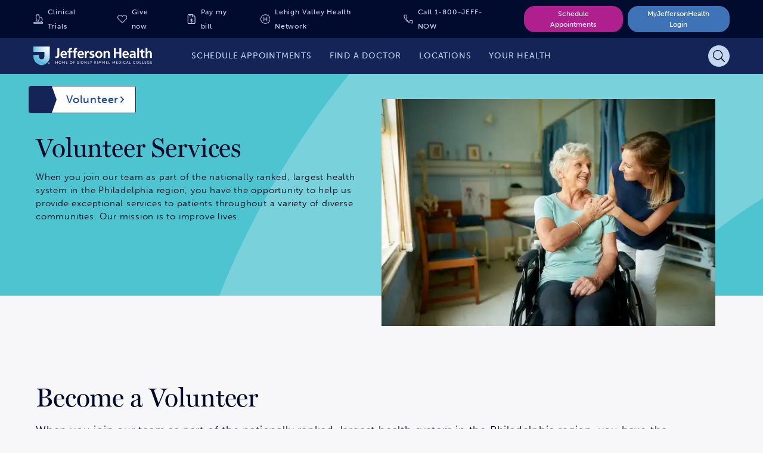

--- FILE ---
content_type: image/svg+xml
request_url: https://www.jeffersonhealth.org/etc.clientlibs/health2021/clientlibs/clientlib-react/resources/images/backgrounds/bg-teal-scrubs.svg
body_size: 732
content:
<?xml version="1.0" encoding="UTF-8"?>
<svg width="1013px" height="1433px" viewBox="0 0 1013 1433" version="1.1" xmlns="http://www.w3.org/2000/svg" xmlns:xlink="http://www.w3.org/1999/xlink">
    <title>pagebanner-graphic-teal-newcrop</title>
    <defs>
        <rect id="path-1" x="0" y="0" width="1433" height="1013"></rect>
    </defs>
    <g id="Ready-for-Dev:-Components-Sprint-3/4" stroke="none" stroke-width="1" fill="none" fill-rule="evenodd">
        <g id="Clipped" transform="translate(506.500000, 716.500000) scale(-1, 1) rotate(90.000000) translate(-506.500000, -716.500000) translate(-210.000000, 210.000000)">
            <mask id="mask-2" fill="white">
                <use xlink:href="#path-1"></use>
            </mask>
            <g id="path-1"></g>
            <path d="M1432.5,-0.5 C2223.37176,-0.5 2864.5,640.628238 2864.5,1431.5 C2864.5,2222.37176 2223.37176,2863.5 1432.5,2863.5 C641.628238,2863.5 0.5,2222.37176 0.5,1431.5 C0.5,640.628238 641.628238,-0.5 1432.5,-0.5 Z M1432.5,621.621956 C985.216707,621.621956 622.621956,984.216707 622.621956,1431.5 C622.621956,1878.78329 985.216707,2241.37804 1432.5,2241.37804 C1879.78329,2241.37804 2242.37804,1878.78329 2242.37804,1431.5 C2242.37804,984.216707 1879.78329,621.621956 1432.5,621.621956 Z" id="Shape" fill="#FFFFFF" fill-rule="nonzero" opacity="0.248883929" mask="url(#mask-2)"></path>
        </g>
    </g>
</svg>

--- FILE ---
content_type: image/svg+xml
request_url: https://www.jeffersonhealth.org/etc.clientlibs/health2021/clientlibs/clientlib-react/resources/images/backgrounds/bg-circles-gold-bar.svg
body_size: 9682
content:
<?xml version="1.0" encoding="UTF-8"?>
<svg width="172px" height="288px" viewBox="0 0 172 288" version="1.1" xmlns="http://www.w3.org/2000/svg" xmlns:xlink="http://www.w3.org/1999/xlink">
    <title>bg-circles-gold-bar</title>
    <g id="Page-1" stroke="none" stroke-width="1" fill="none" fill-rule="evenodd">
        <g id="bg-circles-gold-bar" transform="translate(0.000001, -0.000000)" fill-rule="nonzero">
            <g id="Pattern---Small---Tight---Yellow" opacity="0.750999273" transform="translate(85.721951, 126.060733) rotate(90.000000) translate(-85.721951, -126.060733) translate(-40.338783, 40.338783)" fill="#700052">
                <g id="Combined-Shape" opacity="0.294058866">
                    <path d="M6.25328327,158.937335 C9.70687626,158.937335 12.5065665,161.737025 12.5065665,165.190618 C12.5065665,168.644211 9.70687626,171.443901 6.25328327,171.443901 C2.79969028,171.443901 -2.78383965e-22,168.644211 -2.78383965e-22,165.190618 C-2.78383965e-22,161.737025 2.79969028,158.937335 6.25328327,158.937335 Z M71.8681823,158.937335 C75.3217753,158.937335 78.1214655,161.737025 78.1214655,165.190618 C78.1214655,168.644211 75.3217753,171.443901 71.8681823,171.443901 C68.4145893,171.443901 65.614899,168.644211 65.614899,165.190618 C65.614899,161.737025 68.4145893,158.937335 71.8681823,158.937335 Z M49.9965493,158.937335 C53.4501423,158.937335 56.2498325,161.737025 56.2498325,165.190618 C56.2498325,168.644211 53.4501423,171.443901 49.9965493,171.443901 C46.5429563,171.443901 43.743266,168.644211 43.743266,165.190618 C43.743266,161.737025 46.5429563,158.937335 49.9965493,158.937335 Z M28.1249163,158.937335 C31.5785093,158.937335 34.3781995,161.737025 34.3781995,165.190618 C34.3781995,168.644211 31.5785093,171.443901 28.1249163,171.443901 C24.6713233,171.443901 21.871633,168.644211 21.871633,165.190618 C21.871633,161.737025 24.6713233,158.937335 28.1249163,158.937335 Z M115.747297,158.937335 C119.20089,158.937335 122.00058,161.737025 122.00058,165.190618 C122.00058,168.644211 119.20089,171.443901 115.747297,171.443901 C112.293704,171.443901 109.494014,168.644211 109.494014,165.190618 C109.494014,161.737025 112.293704,158.937335 115.747297,158.937335 Z M137.61893,158.937335 C141.072523,158.937335 143.872213,161.737025 143.872213,165.190618 C143.872213,168.644211 141.072523,171.443901 137.61893,171.443901 C134.165337,171.443901 131.365647,168.644211 131.365647,165.190618 C131.365647,161.737025 134.165337,158.937335 137.61893,158.937335 Z M159.490563,158.937335 C162.944156,158.937335 165.743846,161.737025 165.743846,165.190618 C165.743846,168.644211 162.944156,171.443901 159.490563,171.443901 C156.03697,171.443901 153.23728,168.644211 153.23728,165.190618 C153.23728,161.737025 156.03697,158.937335 159.490563,158.937335 Z M93.8756639,158.937335 C97.3292569,158.937335 100.128947,161.737025 100.128947,165.190618 C100.128947,168.644211 97.3292569,171.443901 93.8756639,171.443901 C90.4220709,171.443901 87.6223806,168.644211 87.6223806,165.190618 C87.6223806,161.737025 90.4220709,158.937335 93.8756639,158.937335 Z M115.747297,159.752427 C112.743867,159.752427 110.309106,162.187188 110.309106,165.190618 C110.309106,168.194048 112.743867,170.62881 115.747297,170.62881 C118.750727,170.62881 121.185488,168.194048 121.185488,165.190618 C121.185488,162.187188 118.750727,159.752427 115.747297,159.752427 Z M6.25328327,159.752427 C3.24985312,159.752427 0.815091913,162.187188 0.815091913,165.190618 C0.815091913,168.194048 3.24985312,170.62881 6.25328327,170.62881 C9.25671342,170.62881 11.6914746,168.194048 11.6914746,165.190618 C11.6914746,162.187188 9.25671342,159.752427 6.25328327,159.752427 Z M159.490563,159.752427 C156.487133,159.752427 154.052372,162.187188 154.052372,165.190618 C154.052372,168.194048 156.487133,170.62881 159.490563,170.62881 C162.493993,170.62881 164.928754,168.194048 164.928754,165.190618 C164.928754,162.187188 162.493993,159.752427 159.490563,159.752427 Z M137.61893,159.752427 C134.6155,159.752427 132.180739,162.187188 132.180739,165.190618 C132.180739,168.194048 134.6155,170.62881 137.61893,170.62881 C140.62236,170.62881 143.057121,168.194048 143.057121,165.190618 C143.057121,162.187188 140.62236,159.752427 137.61893,159.752427 Z M93.8756639,159.752427 C90.8722338,159.752427 88.4374726,162.187188 88.4374726,165.190618 C88.4374726,168.194048 90.8722338,170.62881 93.8756639,170.62881 C96.8790941,170.62881 99.3138553,168.194048 99.3138553,165.190618 C99.3138553,162.187188 96.8790941,159.752427 93.8756639,159.752427 Z M28.1249163,159.752427 C25.1214861,159.752427 22.6867249,162.187188 22.6867249,165.190618 C22.6867249,168.194048 25.1214861,170.62881 28.1249163,170.62881 C31.1283464,170.62881 33.5631076,168.194048 33.5631076,165.190618 C33.5631076,162.187188 31.1283464,159.752427 28.1249163,159.752427 Z M49.9965493,159.752427 C46.9931191,159.752427 44.5583579,162.187188 44.5583579,165.190618 C44.5583579,168.194048 46.9931191,170.62881 49.9965493,170.62881 C52.9999794,170.62881 55.4347406,168.194048 55.4347406,165.190618 C55.4347406,162.187188 52.9999794,159.752427 49.9965493,159.752427 Z M71.8681823,159.752427 C68.8647521,159.752427 66.4299909,162.187188 66.4299909,165.190618 C66.4299909,168.194048 68.8647521,170.62881 71.8681823,170.62881 C74.8716124,170.62881 77.3063736,168.194048 77.3063736,165.190618 C77.3063736,162.187188 74.8716124,159.752427 71.8681823,159.752427 Z M71.8681823,135.980775 C75.3217753,135.980775 78.1214655,138.780466 78.1214655,142.234059 C78.1214655,145.687652 75.3217753,148.487342 71.8681823,148.487342 C68.4145893,148.487342 65.614899,145.687652 65.614899,142.234059 C65.614899,138.780466 68.4145893,135.980775 71.8681823,135.980775 Z M6.25328327,135.980775 C9.70687626,135.980775 12.5065665,138.780466 12.5065665,142.234059 C12.5065665,145.687652 9.70687626,148.487342 6.25328327,148.487342 C2.79969028,148.487342 -2.78383965e-22,145.687652 -2.78383965e-22,142.234059 C-2.78383965e-22,138.780466 2.79969028,135.980775 6.25328327,135.980775 Z M28.1249163,135.980775 C31.5785093,135.980775 34.3781995,138.780466 34.3781995,142.234059 C34.3781995,145.687652 31.5785093,148.487342 28.1249163,148.487342 C24.6713233,148.487342 21.871633,145.687652 21.871633,142.234059 C21.871633,138.780466 24.6713233,135.980775 28.1249163,135.980775 Z M93.8756639,135.980775 C97.3292569,135.980775 100.128947,138.780466 100.128947,142.234059 C100.128947,145.687652 97.3292569,148.487342 93.8756639,148.487342 C90.4220709,148.487342 87.6223806,145.687652 87.6223806,142.234059 C87.6223806,138.780466 90.4220709,135.980775 93.8756639,135.980775 Z M49.9965493,135.980775 C53.4501423,135.980775 56.2498325,138.780466 56.2498325,142.234059 C56.2498325,145.687652 53.4501423,148.487342 49.9965493,148.487342 C46.5429563,148.487342 43.743266,145.687652 43.743266,142.234059 C43.743266,138.780466 46.5429563,135.980775 49.9965493,135.980775 Z M115.747297,135.980775 C119.20089,135.980775 122.00058,138.780466 122.00058,142.234059 C122.00058,145.687652 119.20089,148.487342 115.747297,148.487342 C112.293704,148.487342 109.494014,145.687652 109.494014,142.234059 C109.494014,138.780466 112.293704,135.980775 115.747297,135.980775 Z M137.61893,135.980775 C141.072523,135.980775 143.872213,138.780466 143.872213,142.234059 C143.872213,145.687652 141.072523,148.487342 137.61893,148.487342 C134.165337,148.487342 131.365647,145.687652 131.365647,142.234059 C131.365647,138.780466 134.165337,135.980775 137.61893,135.980775 Z M159.490563,135.980775 C162.944156,135.980775 165.743846,138.780466 165.743846,142.234059 C165.743846,145.687652 162.944156,148.487342 159.490563,148.487342 C156.03697,148.487342 153.23728,145.687652 153.23728,142.234059 C153.23728,138.780466 156.03697,135.980775 159.490563,135.980775 Z M6.25328327,136.795867 C3.24985312,136.795867 0.815091913,139.230629 0.815091913,142.234059 C0.815091913,145.237489 3.24985312,147.67225 6.25328327,147.67225 C9.25671342,147.67225 11.6914746,145.237489 11.6914746,142.234059 C11.6914746,139.230629 9.25671342,136.795867 6.25328327,136.795867 Z M28.1249163,136.795867 C25.1214861,136.795867 22.6867249,139.230629 22.6867249,142.234059 C22.6867249,145.237489 25.1214861,147.67225 28.1249163,147.67225 C31.1283464,147.67225 33.5631076,145.237489 33.5631076,142.234059 C33.5631076,139.230629 31.1283464,136.795867 28.1249163,136.795867 Z M49.9965493,136.795867 C46.9931191,136.795867 44.5583579,139.230629 44.5583579,142.234059 C44.5583579,145.237489 46.9931191,147.67225 49.9965493,147.67225 C52.9999794,147.67225 55.4347406,145.237489 55.4347406,142.234059 C55.4347406,139.230629 52.9999794,136.795867 49.9965493,136.795867 Z M71.8681823,136.795867 C68.8647521,136.795867 66.4299909,139.230629 66.4299909,142.234059 C66.4299909,145.237489 68.8647521,147.67225 71.8681823,147.67225 C74.8716124,147.67225 77.3063736,145.237489 77.3063736,142.234059 C77.3063736,139.230629 74.8716124,136.795867 71.8681823,136.795867 Z M93.8756639,136.795867 C90.8722338,136.795867 88.4374726,139.230629 88.4374726,142.234059 C88.4374726,145.237489 90.8722338,147.67225 93.8756639,147.67225 C96.8790941,147.67225 99.3138553,145.237489 99.3138553,142.234059 C99.3138553,139.230629 96.8790941,136.795867 93.8756639,136.795867 Z M115.747297,136.795867 C112.743867,136.795867 110.309106,139.230629 110.309106,142.234059 C110.309106,145.237489 112.743867,147.67225 115.747297,147.67225 C118.750727,147.67225 121.185488,145.237489 121.185488,142.234059 C121.185488,139.230629 118.750727,136.795867 115.747297,136.795867 Z M137.61893,136.795867 C134.6155,136.795867 132.180739,139.230629 132.180739,142.234059 C132.180739,145.237489 134.6155,147.67225 137.61893,147.67225 C140.62236,147.67225 143.057121,145.237489 143.057121,142.234059 C143.057121,139.230629 140.62236,136.795867 137.61893,136.795867 Z M159.490563,136.795867 C156.487133,136.795867 154.052372,139.230629 154.052372,142.234059 C154.052372,145.237489 156.487133,147.67225 159.490563,147.67225 C162.493993,147.67225 164.928754,145.237489 164.928754,142.234059 C164.928754,139.230629 162.493993,136.795867 159.490563,136.795867 Z M49.9965493,113.024216 C53.4501423,113.024216 56.2498325,115.823906 56.2498325,119.277499 C56.2498325,122.731092 53.4501423,125.530782 49.9965493,125.530782 C46.5429563,125.530782 43.743266,122.731092 43.743266,119.277499 C43.743266,115.823906 46.5429563,113.024216 49.9965493,113.024216 Z M28.1249163,113.024216 C31.5785093,113.024216 34.3781995,115.823906 34.3781995,119.277499 C34.3781995,122.731092 31.5785093,125.530782 28.1249163,125.530782 C24.6713233,125.530782 21.871633,122.731092 21.871633,119.277499 C21.871633,115.823906 24.6713233,113.024216 28.1249163,113.024216 Z M6.25328327,113.024216 C9.70687626,113.024216 12.5065665,115.823906 12.5065665,119.277499 C12.5065665,122.731092 9.70687626,125.530782 6.25328327,125.530782 C2.79969028,125.530782 -2.78383965e-22,122.731092 -2.78383965e-22,119.277499 C-2.78383965e-22,115.823906 2.79969028,113.024216 6.25328327,113.024216 Z M71.8681823,113.024216 C75.3217753,113.024216 78.1214655,115.823906 78.1214655,119.277499 C78.1214655,122.731092 75.3217753,125.530782 71.8681823,125.530782 C68.4145893,125.530782 65.614899,122.731092 65.614899,119.277499 C65.614899,115.823906 68.4145893,113.024216 71.8681823,113.024216 Z M159.490563,113.024216 C162.944156,113.024216 165.743846,115.823906 165.743846,119.277499 C165.743846,122.731092 162.944156,125.530782 159.490563,125.530782 C156.03697,125.530782 153.23728,122.731092 153.23728,119.277499 C153.23728,115.823906 156.03697,113.024216 159.490563,113.024216 Z M137.61893,113.024216 C141.072523,113.024216 143.872213,115.823906 143.872213,119.277499 C143.872213,122.731092 141.072523,125.530782 137.61893,125.530782 C134.165337,125.530782 131.365647,122.731092 131.365647,119.277499 C131.365647,115.823906 134.165337,113.024216 137.61893,113.024216 Z M115.747297,113.024216 C119.20089,113.024216 122.00058,115.823906 122.00058,119.277499 C122.00058,122.731092 119.20089,125.530782 115.747297,125.530782 C112.293704,125.530782 109.494014,122.731092 109.494014,119.277499 C109.494014,115.823906 112.293704,113.024216 115.747297,113.024216 Z M93.8756639,113.024216 C97.3292569,113.024216 100.128947,115.823906 100.128947,119.277499 C100.128947,122.731092 97.3292569,125.530782 93.8756639,125.530782 C90.4220709,125.530782 87.6223806,122.731092 87.6223806,119.277499 C87.6223806,115.823906 90.4220709,113.024216 93.8756639,113.024216 Z M93.8756639,113.839308 C90.8722338,113.839308 88.4374726,116.274069 88.4374726,119.277499 C88.4374726,122.280929 90.8722338,124.715691 93.8756639,124.715691 C96.8790941,124.715691 99.3138553,122.280929 99.3138553,119.277499 C99.3138553,116.274069 96.8790941,113.839308 93.8756639,113.839308 Z M115.747297,113.839308 C112.743867,113.839308 110.309106,116.274069 110.309106,119.277499 C110.309106,122.280929 112.743867,124.715691 115.747297,124.715691 C118.750727,124.715691 121.185488,122.280929 121.185488,119.277499 C121.185488,116.274069 118.750727,113.839308 115.747297,113.839308 Z M137.61893,113.839308 C134.6155,113.839308 132.180739,116.274069 132.180739,119.277499 C132.180739,122.280929 134.6155,124.715691 137.61893,124.715691 C140.62236,124.715691 143.057121,122.280929 143.057121,119.277499 C143.057121,116.274069 140.62236,113.839308 137.61893,113.839308 Z M159.490563,113.839308 C156.487133,113.839308 154.052372,116.274069 154.052372,119.277499 C154.052372,122.280929 156.487133,124.715691 159.490563,124.715691 C162.493993,124.715691 164.928754,122.280929 164.928754,119.277499 C164.928754,116.274069 162.493993,113.839308 159.490563,113.839308 Z M6.25328327,113.839308 C3.24985312,113.839308 0.815091913,116.274069 0.815091913,119.277499 C0.815091913,122.280929 3.24985312,124.715691 6.25328327,124.715691 C9.25671342,124.715691 11.6914746,122.280929 11.6914746,119.277499 C11.6914746,116.274069 9.25671342,113.839308 6.25328327,113.839308 Z M28.1249163,113.839308 C25.1214861,113.839308 22.6867249,116.274069 22.6867249,119.277499 C22.6867249,122.280929 25.1214861,124.715691 28.1249163,124.715691 C31.1283464,124.715691 33.5631076,122.280929 33.5631076,119.277499 C33.5631076,116.274069 31.1283464,113.839308 28.1249163,113.839308 Z M49.9965493,113.839308 C46.9931191,113.839308 44.5583579,116.274069 44.5583579,119.277499 C44.5583579,122.280929 46.9931191,124.715691 49.9965493,124.715691 C52.9999794,124.715691 55.4347406,122.280929 55.4347406,119.277499 C55.4347406,116.274069 52.9999794,113.839308 49.9965493,113.839308 Z M71.8681823,113.839308 C68.8647521,113.839308 66.4299909,116.274069 66.4299909,119.277499 C66.4299909,122.280929 68.8647521,124.715691 71.8681823,124.715691 C74.8716124,124.715691 77.3063736,122.280929 77.3063736,119.277499 C77.3063736,116.274069 74.8716124,113.839308 71.8681823,113.839308 Z M93.8756639,90.0676564 C97.3292569,90.0676564 100.128947,92.8673467 100.128947,96.3209397 C100.128947,99.7745326 97.3292569,102.574223 93.8756639,102.574223 C90.4220709,102.574223 87.6223806,99.7745326 87.6223806,96.3209397 C87.6223806,92.8673467 90.4220709,90.0676564 93.8756639,90.0676564 Z M115.747297,90.0676564 C119.20089,90.0676564 122.00058,92.8673467 122.00058,96.3209397 C122.00058,99.7745326 119.20089,102.574223 115.747297,102.574223 C112.293704,102.574223 109.494014,99.7745326 109.494014,96.3209397 C109.494014,92.8673467 112.293704,90.0676564 115.747297,90.0676564 Z M137.61893,90.0676564 C141.072523,90.0676564 143.872213,92.8673467 143.872213,96.3209397 C143.872213,99.7745326 141.072523,102.574223 137.61893,102.574223 C134.165337,102.574223 131.365647,99.7745326 131.365647,96.3209397 C131.365647,92.8673467 134.165337,90.0676564 137.61893,90.0676564 Z M6.25328327,90.0676564 C9.70687626,90.0676564 12.5065665,92.8673467 12.5065665,96.3209397 C12.5065665,99.7745326 9.70687626,102.574223 6.25328327,102.574223 C2.79969028,102.574223 -2.78383965e-22,99.7745326 -2.78383965e-22,96.3209397 C-2.78383965e-22,92.8673467 2.79969028,90.0676564 6.25328327,90.0676564 Z M28.1249163,90.0676564 C31.5785093,90.0676564 34.3781995,92.8673467 34.3781995,96.3209397 C34.3781995,99.7745326 31.5785093,102.574223 28.1249163,102.574223 C24.6713233,102.574223 21.871633,99.7745326 21.871633,96.3209397 C21.871633,92.8673467 24.6713233,90.0676564 28.1249163,90.0676564 Z M49.9965493,90.0676564 C53.4501423,90.0676564 56.2498325,92.8673467 56.2498325,96.3209397 C56.2498325,99.7745326 53.4501423,102.574223 49.9965493,102.574223 C46.5429563,102.574223 43.743266,99.7745326 43.743266,96.3209397 C43.743266,92.8673467 46.5429563,90.0676564 49.9965493,90.0676564 Z M71.8681823,90.0676564 C75.3217753,90.0676564 78.1214655,92.8673467 78.1214655,96.3209397 C78.1214655,99.7745326 75.3217753,102.574223 71.8681823,102.574223 C68.4145893,102.574223 65.614899,99.7745326 65.614899,96.3209397 C65.614899,92.8673467 68.4145893,90.0676564 71.8681823,90.0676564 Z M159.490563,90.0676564 C162.944156,90.0676564 165.743846,92.8673467 165.743846,96.3209397 C165.743846,99.7745326 162.944156,102.574223 159.490563,102.574223 C156.03697,102.574223 153.23728,99.7745326 153.23728,96.3209397 C153.23728,92.8673467 156.03697,90.0676564 159.490563,90.0676564 Z M159.490563,90.8827483 C156.487133,90.8827483 154.052372,93.3175095 154.052372,96.3209397 C154.052372,99.3243698 156.487133,101.759131 159.490563,101.759131 C162.493993,101.759131 164.928754,99.3243698 164.928754,96.3209397 C164.928754,93.3175095 162.493993,90.8827483 159.490563,90.8827483 Z M137.61893,90.8827483 C134.6155,90.8827483 132.180739,93.3175095 132.180739,96.3209397 C132.180739,99.3243698 134.6155,101.759131 137.61893,101.759131 C140.62236,101.759131 143.057121,99.3243698 143.057121,96.3209397 C143.057121,93.3175095 140.62236,90.8827483 137.61893,90.8827483 Z M115.747297,90.8827483 C112.743867,90.8827483 110.309106,93.3175095 110.309106,96.3209397 C110.309106,99.3243698 112.743867,101.759131 115.747297,101.759131 C118.750727,101.759131 121.185488,99.3243698 121.185488,96.3209397 C121.185488,93.3175095 118.750727,90.8827483 115.747297,90.8827483 Z M93.8756639,90.8827483 C90.8722338,90.8827483 88.4374726,93.3175095 88.4374726,96.3209397 C88.4374726,99.3243698 90.8722338,101.759131 93.8756639,101.759131 C96.8790941,101.759131 99.3138553,99.3243698 99.3138553,96.3209397 C99.3138553,93.3175095 96.8790941,90.8827483 93.8756639,90.8827483 Z M71.8681823,90.8827483 C68.8647521,90.8827483 66.4299909,93.3175095 66.4299909,96.3209397 C66.4299909,99.3243698 68.8647521,101.759131 71.8681823,101.759131 C74.8716124,101.759131 77.3063736,99.3243698 77.3063736,96.3209397 C77.3063736,93.3175095 74.8716124,90.8827483 71.8681823,90.8827483 Z M49.9965493,90.8827483 C46.9931191,90.8827483 44.5583579,93.3175095 44.5583579,96.3209397 C44.5583579,99.3243698 46.9931191,101.759131 49.9965493,101.759131 C52.9999794,101.759131 55.4347406,99.3243698 55.4347406,96.3209397 C55.4347406,93.3175095 52.9999794,90.8827483 49.9965493,90.8827483 Z M28.1249163,90.8827483 C25.1214861,90.8827483 22.6867249,93.3175095 22.6867249,96.3209397 C22.6867249,99.3243698 25.1214861,101.759131 28.1249163,101.759131 C31.1283464,101.759131 33.5631076,99.3243698 33.5631076,96.3209397 C33.5631076,93.3175095 31.1283464,90.8827483 28.1249163,90.8827483 Z M6.25328327,90.8827483 C3.24985312,90.8827483 0.815091913,93.3175095 0.815091913,96.3209397 C0.815091913,99.3243698 3.24985312,101.759131 6.25328327,101.759131 C9.25671342,101.759131 11.6914746,99.3243698 11.6914746,96.3209397 C11.6914746,93.3175095 9.25671342,90.8827483 6.25328327,90.8827483 Z M115.747297,68.8696785 C119.20089,68.8696785 122.00058,71.6693688 122.00058,75.1229618 C122.00058,78.5765548 119.20089,81.3762451 115.747297,81.3762451 C112.293704,81.3762451 109.494014,78.5765548 109.494014,75.1229618 C109.494014,71.6693688 112.293704,68.8696785 115.747297,68.8696785 Z M6.25328327,68.8696785 C9.70687626,68.8696785 12.5065665,71.6693688 12.5065665,75.1229618 C12.5065665,78.5765548 9.70687626,81.3762451 6.25328327,81.3762451 C2.79969028,81.3762451 -2.78383965e-22,78.5765548 -2.78383965e-22,75.1229618 C-2.78383965e-22,71.6693688 2.79969028,68.8696785 6.25328327,68.8696785 Z M28.1249163,68.8696785 C31.5785093,68.8696785 34.3781995,71.6693688 34.3781995,75.1229618 C34.3781995,78.5765548 31.5785093,81.3762451 28.1249163,81.3762451 C24.6713233,81.3762451 21.871633,78.5765548 21.871633,75.1229618 C21.871633,71.6693688 24.6713233,68.8696785 28.1249163,68.8696785 Z M49.9965493,68.8696785 C53.4501423,68.8696785 56.2498325,71.6693688 56.2498325,75.1229618 C56.2498325,78.5765548 53.4501423,81.3762451 49.9965493,81.3762451 C46.5429563,81.3762451 43.743266,78.5765548 43.743266,75.1229618 C43.743266,71.6693688 46.5429563,68.8696785 49.9965493,68.8696785 Z M71.8681823,68.8696785 C75.3217753,68.8696785 78.1214655,71.6693688 78.1214655,75.1229618 C78.1214655,78.5765548 75.3217753,81.3762451 71.8681823,81.3762451 C68.4145893,81.3762451 65.614899,78.5765548 65.614899,75.1229618 C65.614899,71.6693688 68.4145893,68.8696785 71.8681823,68.8696785 Z M137.61893,68.8696785 C141.072523,68.8696785 143.872213,71.6693688 143.872213,75.1229618 C143.872213,78.5765548 141.072523,81.3762451 137.61893,81.3762451 C134.165337,81.3762451 131.365647,78.5765548 131.365647,75.1229618 C131.365647,71.6693688 134.165337,68.8696785 137.61893,68.8696785 Z M159.490563,68.8696785 C162.944156,68.8696785 165.743846,71.6693688 165.743846,75.1229618 C165.743846,78.5765548 162.944156,81.3762451 159.490563,81.3762451 C156.03697,81.3762451 153.23728,78.5765548 153.23728,75.1229618 C153.23728,71.6693688 156.03697,68.8696785 159.490563,68.8696785 Z M93.8756639,68.8696785 C97.3292569,68.8696785 100.128947,71.6693688 100.128947,75.1229618 C100.128947,78.5765548 97.3292569,81.3762451 93.8756639,81.3762451 C90.4220709,81.3762451 87.6223806,78.5765548 87.6223806,75.1229618 C87.6223806,71.6693688 90.4220709,68.8696785 93.8756639,68.8696785 Z M6.25328327,69.6847704 C3.24985312,69.6847704 0.815091913,72.1195317 0.815091913,75.1229618 C0.815091913,78.126392 3.24985312,80.5611532 6.25328327,80.5611532 C9.25671342,80.5611532 11.6914746,78.126392 11.6914746,75.1229618 C11.6914746,72.1195317 9.25671342,69.6847704 6.25328327,69.6847704 Z M28.1249163,69.6847704 C25.1214861,69.6847704 22.6867249,72.1195317 22.6867249,75.1229618 C22.6867249,78.126392 25.1214861,80.5611532 28.1249163,80.5611532 C31.1283464,80.5611532 33.5631076,78.126392 33.5631076,75.1229618 C33.5631076,72.1195317 31.1283464,69.6847704 28.1249163,69.6847704 Z M49.9965493,69.6847704 C46.9931191,69.6847704 44.5583579,72.1195317 44.5583579,75.1229618 C44.5583579,78.126392 46.9931191,80.5611532 49.9965493,80.5611532 C52.9999794,80.5611532 55.4347406,78.126392 55.4347406,75.1229618 C55.4347406,72.1195317 52.9999794,69.6847704 49.9965493,69.6847704 Z M71.8681823,69.6847704 C68.8647521,69.6847704 66.4299909,72.1195317 66.4299909,75.1229618 C66.4299909,78.126392 68.8647521,80.5611532 71.8681823,80.5611532 C74.8716124,80.5611532 77.3063736,78.126392 77.3063736,75.1229618 C77.3063736,72.1195317 74.8716124,69.6847704 71.8681823,69.6847704 Z M93.8756639,69.6847704 C90.8722338,69.6847704 88.4374726,72.1195317 88.4374726,75.1229618 C88.4374726,78.126392 90.8722338,80.5611532 93.8756639,80.5611532 C96.8790941,80.5611532 99.3138553,78.126392 99.3138553,75.1229618 C99.3138553,72.1195317 96.8790941,69.6847704 93.8756639,69.6847704 Z M115.747297,69.6847704 C112.743867,69.6847704 110.309106,72.1195317 110.309106,75.1229618 C110.309106,78.126392 112.743867,80.5611532 115.747297,80.5611532 C118.750727,80.5611532 121.185488,78.126392 121.185488,75.1229618 C121.185488,72.1195317 118.750727,69.6847704 115.747297,69.6847704 Z M137.61893,69.6847704 C134.6155,69.6847704 132.180739,72.1195317 132.180739,75.1229618 C132.180739,78.126392 134.6155,80.5611532 137.61893,80.5611532 C140.62236,80.5611532 143.057121,78.126392 143.057121,75.1229618 C143.057121,72.1195317 140.62236,69.6847704 137.61893,69.6847704 Z M159.490563,69.6847704 C156.487133,69.6847704 154.052372,72.1195317 154.052372,75.1229618 C154.052372,78.126392 156.487133,80.5611532 159.490563,80.5611532 C162.493993,80.5611532 164.928754,78.126392 164.928754,75.1229618 C164.928754,72.1195317 162.493993,69.6847704 159.490563,69.6847704 Z M159.490563,45.913119 C162.944156,45.913119 165.743846,48.7128093 165.743846,52.1664023 C165.743846,55.6199953 162.944156,58.4196856 159.490563,58.4196856 C156.03697,58.4196856 153.23728,55.6199953 153.23728,52.1664023 C153.23728,48.7128093 156.03697,45.913119 159.490563,45.913119 Z M6.25328327,45.913119 C9.70687626,45.913119 12.5065665,48.7128093 12.5065665,52.1664023 C12.5065665,55.6199953 9.70687626,58.4196856 6.25328327,58.4196856 C2.79969028,58.4196856 -2.78383965e-22,55.6199953 -2.78383965e-22,52.1664023 C-2.78383965e-22,48.7128093 2.79969028,45.913119 6.25328327,45.913119 Z M28.1249163,45.913119 C31.5785093,45.913119 34.3781995,48.7128093 34.3781995,52.1664023 C34.3781995,55.6199953 31.5785093,58.4196856 28.1249163,58.4196856 C24.6713233,58.4196856 21.871633,55.6199953 21.871633,52.1664023 C21.871633,48.7128093 24.6713233,45.913119 28.1249163,45.913119 Z M49.9965493,45.913119 C53.4501423,45.913119 56.2498325,48.7128093 56.2498325,52.1664023 C56.2498325,55.6199953 53.4501423,58.4196856 49.9965493,58.4196856 C46.5429563,58.4196856 43.743266,55.6199953 43.743266,52.1664023 C43.743266,48.7128093 46.5429563,45.913119 49.9965493,45.913119 Z M71.8681823,45.913119 C75.3217753,45.913119 78.1214655,48.7128093 78.1214655,52.1664023 C78.1214655,55.6199953 75.3217753,58.4196856 71.8681823,58.4196856 C68.4145893,58.4196856 65.614899,55.6199953 65.614899,52.1664023 C65.614899,48.7128093 68.4145893,45.913119 71.8681823,45.913119 Z M137.61893,45.913119 C141.072523,45.913119 143.872213,48.7128093 143.872213,52.1664023 C143.872213,55.6199953 141.072523,58.4196856 137.61893,58.4196856 C134.165337,58.4196856 131.365647,55.6199953 131.365647,52.1664023 C131.365647,48.7128093 134.165337,45.913119 137.61893,45.913119 Z M115.747297,45.913119 C119.20089,45.913119 122.00058,48.7128093 122.00058,52.1664023 C122.00058,55.6199953 119.20089,58.4196856 115.747297,58.4196856 C112.293704,58.4196856 109.494014,55.6199953 109.494014,52.1664023 C109.494014,48.7128093 112.293704,45.913119 115.747297,45.913119 Z M93.8756639,45.913119 C97.3292569,45.913119 100.128947,48.7128093 100.128947,52.1664023 C100.128947,55.6199953 97.3292569,58.4196856 93.8756639,58.4196856 C90.4220709,58.4196856 87.6223806,55.6199953 87.6223806,52.1664023 C87.6223806,48.7128093 90.4220709,45.913119 93.8756639,45.913119 Z M49.9965493,46.7282109 C46.9931191,46.7282109 44.5583579,49.1629721 44.5583579,52.1664023 C44.5583579,55.1698324 46.9931191,57.6045936 49.9965493,57.6045936 C52.9999794,57.6045936 55.4347406,55.1698324 55.4347406,52.1664023 C55.4347406,49.1629721 52.9999794,46.7282109 49.9965493,46.7282109 Z M93.8756639,46.7282109 C90.8722338,46.7282109 88.4374726,49.1629721 88.4374726,52.1664023 C88.4374726,55.1698324 90.8722338,57.6045936 93.8756639,57.6045936 C96.8790941,57.6045936 99.3138553,55.1698324 99.3138553,52.1664023 C99.3138553,49.1629721 96.8790941,46.7282109 93.8756639,46.7282109 Z M115.747297,46.7282109 C112.743867,46.7282109 110.309106,49.1629721 110.309106,52.1664023 C110.309106,55.1698324 112.743867,57.6045936 115.747297,57.6045936 C118.750727,57.6045936 121.185488,55.1698324 121.185488,52.1664023 C121.185488,49.1629721 118.750727,46.7282109 115.747297,46.7282109 Z M137.61893,46.7282109 C134.6155,46.7282109 132.180739,49.1629721 132.180739,52.1664023 C132.180739,55.1698324 134.6155,57.6045936 137.61893,57.6045936 C140.62236,57.6045936 143.057121,55.1698324 143.057121,52.1664023 C143.057121,49.1629721 140.62236,46.7282109 137.61893,46.7282109 Z M159.490563,46.7282109 C156.487133,46.7282109 154.052372,49.1629721 154.052372,52.1664023 C154.052372,55.1698324 156.487133,57.6045936 159.490563,57.6045936 C162.493993,57.6045936 164.928754,55.1698324 164.928754,52.1664023 C164.928754,49.1629721 162.493993,46.7282109 159.490563,46.7282109 Z M6.25328327,46.7282109 C3.24985312,46.7282109 0.815091913,49.1629721 0.815091913,52.1664023 C0.815091913,55.1698324 3.24985312,57.6045936 6.25328327,57.6045936 C9.25671342,57.6045936 11.6914746,55.1698324 11.6914746,52.1664023 C11.6914746,49.1629721 9.25671342,46.7282109 6.25328327,46.7282109 Z M28.1249163,46.7282109 C25.1214861,46.7282109 22.6867249,49.1629721 22.6867249,52.1664023 C22.6867249,55.1698324 25.1214861,57.6045936 28.1249163,57.6045936 C31.1283464,57.6045936 33.5631076,55.1698324 33.5631076,52.1664023 C33.5631076,49.1629721 31.1283464,46.7282109 28.1249163,46.7282109 Z M71.8681823,46.7282109 C68.8647521,46.7282109 66.4299909,49.1629721 66.4299909,52.1664023 C66.4299909,55.1698324 68.8647521,57.6045936 71.8681823,57.6045936 C74.8716124,57.6045936 77.3063736,55.1698324 77.3063736,52.1664023 C77.3063736,49.1629721 74.8716124,46.7282109 71.8681823,46.7282109 Z M6.25328327,22.9565595 C9.70687626,22.9565595 12.5065665,25.7562498 12.5065665,29.2098428 C12.5065665,32.6634358 9.70687626,35.4631261 6.25328327,35.4631261 C2.79969028,35.4631261 -2.78383965e-22,32.6634358 -2.78383965e-22,29.2098428 C-2.78383965e-22,25.7562498 2.79969028,22.9565595 6.25328327,22.9565595 Z M93.8756639,22.9565595 C97.3292569,22.9565595 100.128947,25.7562498 100.128947,29.2098428 C100.128947,32.6634358 97.3292569,35.4631261 93.8756639,35.4631261 C90.4220709,35.4631261 87.6223806,32.6634358 87.6223806,29.2098428 C87.6223806,25.7562498 90.4220709,22.9565595 93.8756639,22.9565595 Z M71.8681823,22.9565595 C75.3217753,22.9565595 78.1214655,25.7562498 78.1214655,29.2098428 C78.1214655,32.6634358 75.3217753,35.4631261 71.8681823,35.4631261 C68.4145893,35.4631261 65.614899,32.6634358 65.614899,29.2098428 C65.614899,25.7562498 68.4145893,22.9565595 71.8681823,22.9565595 Z M49.9965493,22.9565595 C53.4501423,22.9565595 56.2498325,25.7562498 56.2498325,29.2098428 C56.2498325,32.6634358 53.4501423,35.4631261 49.9965493,35.4631261 C46.5429563,35.4631261 43.743266,32.6634358 43.743266,29.2098428 C43.743266,25.7562498 46.5429563,22.9565595 49.9965493,22.9565595 Z M28.1249163,22.9565595 C31.5785093,22.9565595 34.3781995,25.7562498 34.3781995,29.2098428 C34.3781995,32.6634358 31.5785093,35.4631261 28.1249163,35.4631261 C24.6713233,35.4631261 21.871633,32.6634358 21.871633,29.2098428 C21.871633,25.7562498 24.6713233,22.9565595 28.1249163,22.9565595 Z M115.747297,22.9565595 C119.20089,22.9565595 122.00058,25.7562498 122.00058,29.2098428 C122.00058,32.6634358 119.20089,35.4631261 115.747297,35.4631261 C112.293704,35.4631261 109.494014,32.6634358 109.494014,29.2098428 C109.494014,25.7562498 112.293704,22.9565595 115.747297,22.9565595 Z M137.61893,22.9565595 C141.072523,22.9565595 143.872213,25.7562498 143.872213,29.2098428 C143.872213,32.6634358 141.072523,35.4631261 137.61893,35.4631261 C134.165337,35.4631261 131.365647,32.6634358 131.365647,29.2098428 C131.365647,25.7562498 134.165337,22.9565595 137.61893,22.9565595 Z M159.490563,22.9565595 C162.944156,22.9565595 165.743846,25.7562498 165.743846,29.2098428 C165.743846,32.6634358 162.944156,35.4631261 159.490563,35.4631261 C156.03697,35.4631261 153.23728,32.6634358 153.23728,29.2098428 C153.23728,25.7562498 156.03697,22.9565595 159.490563,22.9565595 Z M159.490563,23.7716514 C156.487133,23.7716514 154.052372,26.2064126 154.052372,29.2098428 C154.052372,32.2132729 156.487133,34.6480341 159.490563,34.6480341 C162.493993,34.6480341 164.928754,32.2132729 164.928754,29.2098428 C164.928754,26.2064126 162.493993,23.7716514 159.490563,23.7716514 Z M137.61893,23.7716514 C134.6155,23.7716514 132.180739,26.2064126 132.180739,29.2098428 C132.180739,32.2132729 134.6155,34.6480341 137.61893,34.6480341 C140.62236,34.6480341 143.057121,32.2132729 143.057121,29.2098428 C143.057121,26.2064126 140.62236,23.7716514 137.61893,23.7716514 Z M115.747297,23.7716514 C112.743867,23.7716514 110.309106,26.2064126 110.309106,29.2098428 C110.309106,32.2132729 112.743867,34.6480341 115.747297,34.6480341 C118.750727,34.6480341 121.185488,32.2132729 121.185488,29.2098428 C121.185488,26.2064126 118.750727,23.7716514 115.747297,23.7716514 Z M93.8756639,23.7716514 C90.8722338,23.7716514 88.4374726,26.2064126 88.4374726,29.2098428 C88.4374726,32.2132729 90.8722338,34.6480341 93.8756639,34.6480341 C96.8790941,34.6480341 99.3138553,32.2132729 99.3138553,29.2098428 C99.3138553,26.2064126 96.8790941,23.7716514 93.8756639,23.7716514 Z M6.25328327,23.7716514 C3.24985312,23.7716514 0.815091913,26.2064126 0.815091913,29.2098428 C0.815091913,32.2132729 3.24985312,34.6480341 6.25328327,34.6480341 C9.25671342,34.6480341 11.6914746,32.2132729 11.6914746,29.2098428 C11.6914746,26.2064126 9.25671342,23.7716514 6.25328327,23.7716514 Z M28.1249163,23.7716514 C25.1214861,23.7716514 22.6867249,26.2064126 22.6867249,29.2098428 C22.6867249,32.2132729 25.1214861,34.6480341 28.1249163,34.6480341 C31.1283464,34.6480341 33.5631076,32.2132729 33.5631076,29.2098428 C33.5631076,26.2064126 31.1283464,23.7716514 28.1249163,23.7716514 Z M49.9965493,23.7716514 C46.9931191,23.7716514 44.5583579,26.2064126 44.5583579,29.2098428 C44.5583579,32.2132729 46.9931191,34.6480341 49.9965493,34.6480341 C52.9999794,34.6480341 55.4347406,32.2132729 55.4347406,29.2098428 C55.4347406,26.2064126 52.9999794,23.7716514 49.9965493,23.7716514 Z M71.8681823,23.7716514 C68.8647521,23.7716514 66.4299909,26.2064126 66.4299909,29.2098428 C66.4299909,32.2132729 68.8647521,34.6480341 71.8681823,34.6480341 C74.8716124,34.6480341 77.3063736,32.2132729 77.3063736,29.2098428 C77.3063736,26.2064126 74.8716124,23.7716514 71.8681823,23.7716514 Z M93.8756639,0 C97.3292569,0 100.128947,2.79969028 100.128947,6.25328327 C100.128947,9.70687626 97.3292569,12.5065665 93.8756639,12.5065665 C90.4220709,12.5065665 87.6223806,9.70687626 87.6223806,6.25328327 C87.6223806,2.79969028 90.4220709,0 93.8756639,0 Z M115.747297,0 C119.20089,0 122.00058,2.79969028 122.00058,6.25328327 C122.00058,9.70687626 119.20089,12.5065665 115.747297,12.5065665 C112.293704,12.5065665 109.494014,9.70687626 109.494014,6.25328327 C109.494014,2.79969028 112.293704,0 115.747297,0 Z M6.25328327,0 C9.70687626,0 12.5065665,2.79969028 12.5065665,6.25328327 C12.5065665,9.70687626 9.70687626,12.5065665 6.25328327,12.5065665 C2.79969028,12.5065665 -2.78383965e-22,9.70687626 -2.78383965e-22,6.25328327 C-2.78383965e-22,2.79969028 2.79969028,0 6.25328327,0 Z M28.1249163,0 C31.5785093,0 34.3781995,2.79969028 34.3781995,6.25328327 C34.3781995,9.70687626 31.5785093,12.5065665 28.1249163,12.5065665 C24.6713233,12.5065665 21.871633,9.70687626 21.871633,6.25328327 C21.871633,2.79969028 24.6713233,0 28.1249163,0 Z M49.9965493,0 C53.4501423,0 56.2498325,2.79969028 56.2498325,6.25328327 C56.2498325,9.70687626 53.4501423,12.5065665 49.9965493,12.5065665 C46.5429563,12.5065665 43.743266,9.70687626 43.743266,6.25328327 C43.743266,2.79969028 46.5429563,0 49.9965493,0 Z M71.8681823,0 C75.3217753,0 78.1214655,2.79969028 78.1214655,6.25328327 C78.1214655,9.70687626 75.3217753,12.5065665 71.8681823,12.5065665 C68.4145893,12.5065665 65.614899,9.70687626 65.614899,6.25328327 C65.614899,2.79969028 68.4145893,0 71.8681823,0 Z M137.61893,0 C141.072523,0 143.872213,2.79969028 143.872213,6.25328327 C143.872213,9.70687626 141.072523,12.5065665 137.61893,12.5065665 C134.165337,12.5065665 131.365647,9.70687626 131.365647,6.25328327 C131.365647,2.79969028 134.165337,0 137.61893,0 Z M159.490563,0 C162.944156,0 165.743846,2.79969028 165.743846,6.25328327 C165.743846,9.70687626 162.944156,12.5065665 159.490563,12.5065665 C156.03697,12.5065665 153.23728,9.70687626 153.23728,6.25328327 C153.23728,2.79969028 156.03697,0 159.490563,0 Z M137.61893,0.815091913 C134.6155,0.815091913 132.180739,3.24985312 132.180739,6.25328327 C132.180739,9.25671342 134.6155,11.6914746 137.61893,11.6914746 C140.62236,11.6914746 143.057121,9.25671342 143.057121,6.25328327 C143.057121,3.24985312 140.62236,0.815091913 137.61893,0.815091913 Z M49.9965493,0.815091913 C46.9931191,0.815091913 44.5583579,3.24985312 44.5583579,6.25328327 C44.5583579,9.25671342 46.9931191,11.6914746 49.9965493,11.6914746 C52.9999794,11.6914746 55.4347406,9.25671342 55.4347406,6.25328327 C55.4347406,3.24985312 52.9999794,0.815091913 49.9965493,0.815091913 Z M28.1249163,0.815091913 C25.1214861,0.815091913 22.6867249,3.24985312 22.6867249,6.25328327 C22.6867249,9.25671342 25.1214861,11.6914746 28.1249163,11.6914746 C31.1283464,11.6914746 33.5631076,9.25671342 33.5631076,6.25328327 C33.5631076,3.24985312 31.1283464,0.815091913 28.1249163,0.815091913 Z M6.25328327,0.815091913 C3.24985312,0.815091913 0.815091913,3.24985312 0.815091913,6.25328327 C0.815091913,9.25671342 3.24985312,11.6914746 6.25328327,11.6914746 C9.25671342,11.6914746 11.6914746,9.25671342 11.6914746,6.25328327 C11.6914746,3.24985312 9.25671342,0.815091913 6.25328327,0.815091913 Z M71.8681823,0.815091913 C68.8647521,0.815091913 66.4299909,3.24985312 66.4299909,6.25328327 C66.4299909,9.25671342 68.8647521,11.6914746 71.8681823,11.6914746 C74.8716124,11.6914746 77.3063736,9.25671342 77.3063736,6.25328327 C77.3063736,3.24985312 74.8716124,0.815091913 71.8681823,0.815091913 Z M159.490563,0.815091913 C156.487133,0.815091913 154.052372,3.24985312 154.052372,6.25328327 C154.052372,9.25671342 156.487133,11.6914746 159.490563,11.6914746 C162.493993,11.6914746 164.928754,9.25671342 164.928754,6.25328327 C164.928754,3.24985312 162.493993,0.815091913 159.490563,0.815091913 Z M115.747297,0.815091913 C112.743867,0.815091913 110.309106,3.24985312 110.309106,6.25328327 C110.309106,9.25671342 112.743867,11.6914746 115.747297,11.6914746 C118.750727,11.6914746 121.185488,9.25671342 121.185488,6.25328327 C121.185488,3.24985312 118.750727,0.815091913 115.747297,0.815091913 Z M93.8756639,0.815091913 C90.8722338,0.815091913 88.4374726,3.24985312 88.4374726,6.25328327 C88.4374726,9.25671342 90.8722338,11.6914746 93.8756639,11.6914746 C96.8790941,11.6914746 99.3138553,9.25671342 99.3138553,6.25328327 C99.3138553,3.24985312 96.8790941,0.815091913 93.8756639,0.815091913 Z" id="path-1"></path>
                </g>
                <g id="Combined-Shape" opacity="0.294058866" transform="translate(174.000000, 0.000000)">
                    <path d="M6.253283,158.937335 C9.706876,158.937335 12.506567,161.737025 12.506567,165.190618 C12.506567,168.644211 9.706876,171.443901 6.253283,171.443901 C2.79969,171.443901 0,168.644211 0,165.190618 C0,161.737025 2.79969,158.937335 6.253283,158.937335 Z M71.868182,158.937335 C75.321775,158.937335 78.121466,161.737025 78.121466,165.190618 C78.121466,168.644211 75.321775,171.443901 71.868182,171.443901 C68.414589,171.443901 65.614899,168.644211 65.614899,165.190618 C65.614899,161.737025 68.414589,158.937335 71.868182,158.937335 Z M49.996549,158.937335 C53.450142,158.937335 56.249833,161.737025 56.249833,165.190618 C56.249833,168.644211 53.450142,171.443901 49.996549,171.443901 C46.542956,171.443901 43.743266,168.644211 43.743266,165.190618 C43.743266,161.737025 46.542956,158.937335 49.996549,158.937335 Z M28.124916,158.937335 C31.578509,158.937335 34.3782,161.737025 34.3782,165.190618 C34.3782,168.644211 31.578509,171.443901 28.124916,171.443901 C24.671323,171.443901 21.871633,168.644211 21.871633,165.190618 C21.871633,161.737025 24.671323,158.937335 28.124916,158.937335 Z M71.868182,159.752427 C68.864752,159.752427 66.429991,162.187188 66.429991,165.190618 C66.429991,168.194048 68.864752,170.62881 71.868182,170.62881 C74.871612,170.62881 77.306374,168.194048 77.306374,165.190618 C77.306374,162.187188 74.871612,159.752427 71.868182,159.752427 Z M49.996549,159.752427 C46.993119,159.752427 44.558358,162.187188 44.558358,165.190618 C44.558358,168.194048 46.993119,170.62881 49.996549,170.62881 C52.999979,170.62881 55.434741,168.194048 55.434741,165.190618 C55.434741,162.187188 52.999979,159.752427 49.996549,159.752427 Z M28.124916,159.752427 C25.121486,159.752427 22.686725,162.187188 22.686725,165.190618 C22.686725,168.194048 25.121486,170.62881 28.124916,170.62881 C31.128346,170.62881 33.563108,168.194048 33.563108,165.190618 C33.563108,162.187188 31.128346,159.752427 28.124916,159.752427 Z M6.253283,159.752427 C3.249853,159.752427 0.815092,162.187188 0.815092,165.190618 C0.815092,168.194048 3.249853,170.62881 6.253283,170.62881 C9.256713,170.62881 11.691475,168.194048 11.691475,165.190618 C11.691475,162.187188 9.256713,159.752427 6.253283,159.752427 Z M71.868182,135.980775 C75.321775,135.980775 78.121466,138.780466 78.121466,142.234059 C78.121466,145.687652 75.321775,148.487342 71.868182,148.487342 C68.414589,148.487342 65.614899,145.687652 65.614899,142.234059 C65.614899,138.780466 68.414589,135.980775 71.868182,135.980775 Z M49.996549,135.980775 C53.450142,135.980775 56.249833,138.780466 56.249833,142.234059 C56.249833,145.687652 53.450142,148.487342 49.996549,148.487342 C46.542956,148.487342 43.743266,145.687652 43.743266,142.234059 C43.743266,138.780466 46.542956,135.980775 49.996549,135.980775 Z M28.124916,135.980775 C31.578509,135.980775 34.3782,138.780466 34.3782,142.234059 C34.3782,145.687652 31.578509,148.487342 28.124916,148.487342 C24.671323,148.487342 21.871633,145.687652 21.871633,142.234059 C21.871633,138.780466 24.671323,135.980775 28.124916,135.980775 Z M6.253283,135.980775 C9.706876,135.980775 12.506567,138.780466 12.506567,142.234059 C12.506567,145.687652 9.706876,148.487342 6.253283,148.487342 C2.79969,148.487342 0,145.687652 0,142.234059 C0,138.780466 2.79969,135.980775 6.253283,135.980775 Z M71.868182,136.795867 C68.864752,136.795867 66.429991,139.230629 66.429991,142.234059 C66.429991,145.237489 68.864752,147.67225 71.868182,147.67225 C74.871612,147.67225 77.306374,145.237489 77.306374,142.234059 C77.306374,139.230629 74.871612,136.795867 71.868182,136.795867 Z M49.996549,136.795867 C46.993119,136.795867 44.558358,139.230629 44.558358,142.234059 C44.558358,145.237489 46.993119,147.67225 49.996549,147.67225 C52.999979,147.67225 55.434741,145.237489 55.434741,142.234059 C55.434741,139.230629 52.999979,136.795867 49.996549,136.795867 Z M28.124916,136.795867 C25.121486,136.795867 22.686725,139.230629 22.686725,142.234059 C22.686725,145.237489 25.121486,147.67225 28.124916,147.67225 C31.128346,147.67225 33.563108,145.237489 33.563108,142.234059 C33.563108,139.230629 31.128346,136.795867 28.124916,136.795867 Z M6.253283,136.795867 C3.249853,136.795867 0.815092,139.230629 0.815092,142.234059 C0.815092,145.237489 3.249853,147.67225 6.253283,147.67225 C9.256713,147.67225 11.691475,145.237489 11.691475,142.234059 C11.691475,139.230629 9.256713,136.795867 6.253283,136.795867 Z M71.868182,113.024216 C75.321775,113.024216 78.121466,115.823906 78.121466,119.277499 C78.121466,122.731092 75.321775,125.530782 71.868182,125.530782 C68.414589,125.530782 65.614899,122.731092 65.614899,119.277499 C65.614899,115.823906 68.414589,113.024216 71.868182,113.024216 Z M49.996549,113.024216 C53.450142,113.024216 56.249833,115.823906 56.249833,119.277499 C56.249833,122.731092 53.450142,125.530782 49.996549,125.530782 C46.542956,125.530782 43.743266,122.731092 43.743266,119.277499 C43.743266,115.823906 46.542956,113.024216 49.996549,113.024216 Z M28.124916,113.024216 C31.578509,113.024216 34.3782,115.823906 34.3782,119.277499 C34.3782,122.731092 31.578509,125.530782 28.124916,125.530782 C24.671323,125.530782 21.871633,122.731092 21.871633,119.277499 C21.871633,115.823906 24.671323,113.024216 28.124916,113.024216 Z M6.253283,113.024216 C9.706876,113.024216 12.506567,115.823906 12.506567,119.277499 C12.506567,122.731092 9.706876,125.530782 6.253283,125.530782 C2.79969,125.530782 0,122.731092 0,119.277499 C0,115.823906 2.79969,113.024216 6.253283,113.024216 Z M71.868182,113.839308 C68.864752,113.839308 66.429991,116.274069 66.429991,119.277499 C66.429991,122.280929 68.864752,124.715691 71.868182,124.715691 C74.871612,124.715691 77.306374,122.280929 77.306374,119.277499 C77.306374,116.274069 74.871612,113.839308 71.868182,113.839308 Z M49.996549,113.839308 C46.993119,113.839308 44.558358,116.274069 44.558358,119.277499 C44.558358,122.280929 46.993119,124.715691 49.996549,124.715691 C52.999979,124.715691 55.434741,122.280929 55.434741,119.277499 C55.434741,116.274069 52.999979,113.839308 49.996549,113.839308 Z M28.124916,113.839308 C25.121486,113.839308 22.686725,116.274069 22.686725,119.277499 C22.686725,122.280929 25.121486,124.715691 28.124916,124.715691 C31.128346,124.715691 33.563108,122.280929 33.563108,119.277499 C33.563108,116.274069 31.128346,113.839308 28.124916,113.839308 Z M6.253283,113.839308 C3.249853,113.839308 0.815092,116.274069 0.815092,119.277499 C0.815092,122.280929 3.249853,124.715691 6.253283,124.715691 C9.256713,124.715691 11.691475,122.280929 11.691475,119.277499 C11.691475,116.274069 9.256713,113.839308 6.253283,113.839308 Z M71.868182,90.0676564 C75.321775,90.0676564 78.121466,92.8673467 78.121466,96.3209397 C78.121466,99.7745326 75.321775,102.574223 71.868182,102.574223 C68.414589,102.574223 65.614899,99.7745326 65.614899,96.3209397 C65.614899,92.8673467 68.414589,90.0676564 71.868182,90.0676564 Z M49.996549,90.0676564 C53.450142,90.0676564 56.249833,92.8673467 56.249833,96.3209397 C56.249833,99.7745326 53.450142,102.574223 49.996549,102.574223 C46.542956,102.574223 43.743266,99.7745326 43.743266,96.3209397 C43.743266,92.8673467 46.542956,90.0676564 49.996549,90.0676564 Z M28.124916,90.0676564 C31.578509,90.0676564 34.3782,92.8673467 34.3782,96.3209397 C34.3782,99.7745326 31.578509,102.574223 28.124916,102.574223 C24.671323,102.574223 21.871633,99.7745326 21.871633,96.3209397 C21.871633,92.8673467 24.671323,90.0676564 28.124916,90.0676564 Z M6.253283,90.0676564 C9.706876,90.0676564 12.506567,92.8673467 12.506567,96.3209397 C12.506567,99.7745326 9.706876,102.574223 6.253283,102.574223 C2.79969,102.574223 0,99.7745326 0,96.3209397 C0,92.8673467 2.79969,90.0676564 6.253283,90.0676564 Z M71.868182,90.8827483 C68.864752,90.8827483 66.429991,93.3175095 66.429991,96.3209397 C66.429991,99.3243698 68.864752,101.759131 71.868182,101.759131 C74.871612,101.759131 77.306374,99.3243698 77.306374,96.3209397 C77.306374,93.3175095 74.871612,90.8827483 71.868182,90.8827483 Z M49.996549,90.8827483 C46.993119,90.8827483 44.558358,93.3175095 44.558358,96.3209397 C44.558358,99.3243698 46.993119,101.759131 49.996549,101.759131 C52.999979,101.759131 55.434741,99.3243698 55.434741,96.3209397 C55.434741,93.3175095 52.999979,90.8827483 49.996549,90.8827483 Z M28.124916,90.8827483 C25.121486,90.8827483 22.686725,93.3175095 22.686725,96.3209397 C22.686725,99.3243698 25.121486,101.759131 28.124916,101.759131 C31.128346,101.759131 33.563108,99.3243698 33.563108,96.3209397 C33.563108,93.3175095 31.128346,90.8827483 28.124916,90.8827483 Z M6.253283,90.8827483 C3.249853,90.8827483 0.815092,93.3175095 0.815092,96.3209397 C0.815092,99.3243698 3.249853,101.759131 6.253283,101.759131 C9.256713,101.759131 11.691475,99.3243698 11.691475,96.3209397 C11.691475,93.3175095 9.256713,90.8827483 6.253283,90.8827483 Z M6.253283,68.8696785 C9.706876,68.8696785 12.506567,71.6693688 12.506567,75.1229618 C12.506567,78.5765548 9.706876,81.3762451 6.253283,81.3762451 C2.79969,81.3762451 0,78.5765548 0,75.1229618 C0,71.6693688 2.79969,68.8696785 6.253283,68.8696785 Z M28.124916,68.8696785 C31.578509,68.8696785 34.3782,71.6693688 34.3782,75.1229618 C34.3782,78.5765548 31.578509,81.3762451 28.124916,81.3762451 C24.671323,81.3762451 21.871633,78.5765548 21.871633,75.1229618 C21.871633,71.6693688 24.671323,68.8696785 28.124916,68.8696785 Z M49.996549,68.8696785 C53.450142,68.8696785 56.249833,71.6693688 56.249833,75.1229618 C56.249833,78.5765548 53.450142,81.3762451 49.996549,81.3762451 C46.542956,81.3762451 43.743266,78.5765548 43.743266,75.1229618 C43.743266,71.6693688 46.542956,68.8696785 49.996549,68.8696785 Z M71.868182,68.8696785 C75.321775,68.8696785 78.121466,71.6693688 78.121466,75.1229618 C78.121466,78.5765548 75.321775,81.3762451 71.868182,81.3762451 C68.414589,81.3762451 65.614899,78.5765548 65.614899,75.1229618 C65.614899,71.6693688 68.414589,68.8696785 71.868182,68.8696785 Z M6.253283,69.6847704 C3.249853,69.6847704 0.815092,72.1195317 0.815092,75.1229618 C0.815092,78.126392 3.249853,80.5611532 6.253283,80.5611532 C9.256713,80.5611532 11.691475,78.126392 11.691475,75.1229618 C11.691475,72.1195317 9.256713,69.6847704 6.253283,69.6847704 Z M28.124916,69.6847704 C25.121486,69.6847704 22.686725,72.1195317 22.686725,75.1229618 C22.686725,78.126392 25.121486,80.5611532 28.124916,80.5611532 C31.128346,80.5611532 33.563108,78.126392 33.563108,75.1229618 C33.563108,72.1195317 31.128346,69.6847704 28.124916,69.6847704 Z M49.996549,69.6847704 C46.993119,69.6847704 44.558358,72.1195317 44.558358,75.1229618 C44.558358,78.126392 46.993119,80.5611532 49.996549,80.5611532 C52.999979,80.5611532 55.434741,78.126392 55.434741,75.1229618 C55.434741,72.1195317 52.999979,69.6847704 49.996549,69.6847704 Z M71.868182,69.6847704 C68.864752,69.6847704 66.429991,72.1195317 66.429991,75.1229618 C66.429991,78.126392 68.864752,80.5611532 71.868182,80.5611532 C74.871612,80.5611532 77.306374,78.126392 77.306374,75.1229618 C77.306374,72.1195317 74.871612,69.6847704 71.868182,69.6847704 Z M6.253283,45.913119 C9.706876,45.913119 12.506567,48.7128093 12.506567,52.1664023 C12.506567,55.6199953 9.706876,58.4196856 6.253283,58.4196856 C2.79969,58.4196856 0,55.6199953 0,52.1664023 C0,48.7128093 2.79969,45.913119 6.253283,45.913119 Z M28.124916,45.913119 C31.578509,45.913119 34.3782,48.7128093 34.3782,52.1664023 C34.3782,55.6199953 31.578509,58.4196856 28.124916,58.4196856 C24.671323,58.4196856 21.871633,55.6199953 21.871633,52.1664023 C21.871633,48.7128093 24.671323,45.913119 28.124916,45.913119 Z M49.996549,45.913119 C53.450142,45.913119 56.249833,48.7128093 56.249833,52.1664023 C56.249833,55.6199953 53.450142,58.4196856 49.996549,58.4196856 C46.542956,58.4196856 43.743266,55.6199953 43.743266,52.1664023 C43.743266,48.7128093 46.542956,45.913119 49.996549,45.913119 Z M71.868182,45.913119 C75.321775,45.913119 78.121466,48.7128093 78.121466,52.1664023 C78.121466,55.6199953 75.321775,58.4196856 71.868182,58.4196856 C68.414589,58.4196856 65.614899,55.6199953 65.614899,52.1664023 C65.614899,48.7128093 68.414589,45.913119 71.868182,45.913119 Z M49.996549,46.7282109 C46.993119,46.7282109 44.558358,49.1629721 44.558358,52.1664023 C44.558358,55.1698324 46.993119,57.6045936 49.996549,57.6045936 C52.999979,57.6045936 55.434741,55.1698324 55.434741,52.1664023 C55.434741,49.1629721 52.999979,46.7282109 49.996549,46.7282109 Z M71.868182,46.7282109 C68.864752,46.7282109 66.429991,49.1629721 66.429991,52.1664023 C66.429991,55.1698324 68.864752,57.6045936 71.868182,57.6045936 C74.871612,57.6045936 77.306374,55.1698324 77.306374,52.1664023 C77.306374,49.1629721 74.871612,46.7282109 71.868182,46.7282109 Z M28.124916,46.7282109 C25.121486,46.7282109 22.686725,49.1629721 22.686725,52.1664023 C22.686725,55.1698324 25.121486,57.6045936 28.124916,57.6045936 C31.128346,57.6045936 33.563108,55.1698324 33.563108,52.1664023 C33.563108,49.1629721 31.128346,46.7282109 28.124916,46.7282109 Z M6.253283,46.7282109 C3.249853,46.7282109 0.815092,49.1629721 0.815092,52.1664023 C0.815092,55.1698324 3.249853,57.6045936 6.253283,57.6045936 C9.256713,57.6045936 11.691475,55.1698324 11.691475,52.1664023 C11.691475,49.1629721 9.256713,46.7282109 6.253283,46.7282109 Z M6.253283,22.9565595 C9.706876,22.9565595 12.506567,25.7562498 12.506567,29.2098428 C12.506567,32.6634358 9.706876,35.4631261 6.253283,35.4631261 C2.79969,35.4631261 0,32.6634358 0,29.2098428 C0,25.7562498 2.79969,22.9565595 6.253283,22.9565595 Z M28.124916,22.9565595 C31.578509,22.9565595 34.3782,25.7562498 34.3782,29.2098428 C34.3782,32.6634358 31.578509,35.4631261 28.124916,35.4631261 C24.671323,35.4631261 21.871633,32.6634358 21.871633,29.2098428 C21.871633,25.7562498 24.671323,22.9565595 28.124916,22.9565595 Z M49.996549,22.9565595 C53.450142,22.9565595 56.249833,25.7562498 56.249833,29.2098428 C56.249833,32.6634358 53.450142,35.4631261 49.996549,35.4631261 C46.542956,35.4631261 43.743266,32.6634358 43.743266,29.2098428 C43.743266,25.7562498 46.542956,22.9565595 49.996549,22.9565595 Z M71.868182,22.9565595 C75.321775,22.9565595 78.121466,25.7562498 78.121466,29.2098428 C78.121466,32.6634358 75.321775,35.4631261 71.868182,35.4631261 C68.414589,35.4631261 65.614899,32.6634358 65.614899,29.2098428 C65.614899,25.7562498 68.414589,22.9565595 71.868182,22.9565595 Z M6.253283,23.7716514 C3.249853,23.7716514 0.815092,26.2064126 0.815092,29.2098428 C0.815092,32.2132729 3.249853,34.6480341 6.253283,34.6480341 C9.256713,34.6480341 11.691475,32.2132729 11.691475,29.2098428 C11.691475,26.2064126 9.256713,23.7716514 6.253283,23.7716514 Z M28.124916,23.7716514 C25.121486,23.7716514 22.686725,26.2064126 22.686725,29.2098428 C22.686725,32.2132729 25.121486,34.6480341 28.124916,34.6480341 C31.128346,34.6480341 33.563108,32.2132729 33.563108,29.2098428 C33.563108,26.2064126 31.128346,23.7716514 28.124916,23.7716514 Z M49.996549,23.7716514 C46.993119,23.7716514 44.558358,26.2064126 44.558358,29.2098428 C44.558358,32.2132729 46.993119,34.6480341 49.996549,34.6480341 C52.999979,34.6480341 55.434741,32.2132729 55.434741,29.2098428 C55.434741,26.2064126 52.999979,23.7716514 49.996549,23.7716514 Z M71.868182,23.7716514 C68.864752,23.7716514 66.429991,26.2064126 66.429991,29.2098428 C66.429991,32.2132729 68.864752,34.6480341 71.868182,34.6480341 C74.871612,34.6480341 77.306374,32.2132729 77.306374,29.2098428 C77.306374,26.2064126 74.871612,23.7716514 71.868182,23.7716514 Z M6.253283,1.26363955e-22 C9.706876,1.26363955e-22 12.506567,2.79969028 12.506567,6.25328327 C12.506567,9.70687626 9.706876,12.5065665 6.253283,12.5065665 C2.79969,12.5065665 0,9.70687626 0,6.25328327 C0,2.79969028 2.79969,1.26363955e-22 6.253283,1.26363955e-22 Z M28.124916,1.26363955e-22 C31.578509,1.26363955e-22 34.3782,2.79969028 34.3782,6.25328327 C34.3782,9.70687626 31.578509,12.5065665 28.124916,12.5065665 C24.671323,12.5065665 21.871633,9.70687626 21.871633,6.25328327 C21.871633,2.79969028 24.671323,1.26363955e-22 28.124916,1.26363955e-22 Z M49.996549,1.26363955e-22 C53.450142,1.26363955e-22 56.249833,2.79969028 56.249833,6.25328327 C56.249833,9.70687626 53.450142,12.5065665 49.996549,12.5065665 C46.542956,12.5065665 43.743266,9.70687626 43.743266,6.25328327 C43.743266,2.79969028 46.542956,1.26363955e-22 49.996549,1.26363955e-22 Z M71.868182,1.26363955e-22 C75.321775,1.26363955e-22 78.121466,2.79969028 78.121466,6.25328327 C78.121466,9.70687626 75.321775,12.5065665 71.868182,12.5065665 C68.414589,12.5065665 65.614899,9.70687626 65.614899,6.25328327 C65.614899,2.79969028 68.414589,1.26363955e-22 71.868182,1.26363955e-22 Z M6.253283,0.815091913 C3.249853,0.815091913 0.815092,3.24985312 0.815092,6.25328327 C0.815092,9.25671342 3.249853,11.6914746 6.253283,11.6914746 C9.256713,11.6914746 11.691475,9.25671342 11.691475,6.25328327 C11.691475,3.24985312 9.256713,0.815091913 6.253283,0.815091913 Z M71.868182,0.815091913 C68.864752,0.815091913 66.429991,3.24985312 66.429991,6.25328327 C66.429991,9.25671342 68.864752,11.6914746 71.868182,11.6914746 C74.871612,11.6914746 77.306374,9.25671342 77.306374,6.25328327 C77.306374,3.24985312 74.871612,0.815091913 71.868182,0.815091913 Z M49.996549,0.815091913 C46.993119,0.815091913 44.558358,3.24985312 44.558358,6.25328327 C44.558358,9.25671342 46.993119,11.6914746 49.996549,11.6914746 C52.999979,11.6914746 55.434741,9.25671342 55.434741,6.25328327 C55.434741,3.24985312 52.999979,0.815091913 49.996549,0.815091913 Z M28.124916,0.815091913 C25.121486,0.815091913 22.686725,3.24985312 22.686725,6.25328327 C22.686725,9.25671342 25.121486,11.6914746 28.124916,11.6914746 C31.128346,11.6914746 33.563108,9.25671342 33.563108,6.25328327 C33.563108,3.24985312 31.128346,0.815091913 28.124916,0.815091913 Z" id="path-3"></path>
                </g>
            </g>
            <rect id="Rectangle" fill="#FFD176" x="155.999999" y="60" width="16" height="228"></rect>
        </g>
    </g>
</svg>

--- FILE ---
content_type: image/svg+xml
request_url: https://www.jeffersonhealth.org/etc.clientlibs/health2021/clientlibs/clientlib-react/resources/images/icons/call.svg
body_size: 1089
content:
<?xml version="1.0" encoding="UTF-8"?>
<svg width="18px" height="18px" viewBox="0 0 18 18" version="1.1" xmlns="http://www.w3.org/2000/svg" xmlns:xlink="http://www.w3.org/1999/xlink">
    <title>call</title>
    <g id="01-Foundations" stroke="none" stroke-width="1" fill="none" fill-rule="evenodd">
        <g id="01.4-Iconography" transform="translate(-1196.000000, -1201.000000)">
            <g id="paper-plane" transform="translate(1158.000000, 1200.000000)">
                <g id="call" transform="translate(37.000000, 0.000000)">
                    <g transform="translate(1.500000, 1.500000)">
                        <path d="M4.5,0 L1.38888889,0 C0.623857625,0 0,0.623857625 0,1.38888889 C0,10.0116979 6.98830207,17 15.6111111,17 C16.3761424,17 17,16.3761424 17,15.6111111 L17,12.5088889 C17,11.7438576 16.3761424,11.12 15.6111111,11.12 C14.5762368,11.12 13.5529504,10.955161 12.5946194,10.6385695 L12.4598474,10.6001668 C12.0063771,10.4964093 11.5168163,10.6338547 11.1775577,10.9731133 L9.483,12.667 L9.45963776,12.6544741 C7.4210668,11.531761 5.71909426,9.88224316 4.54559157,7.89400838 L4.332,7.516 L6.02688672,5.82244228 C6.40241672,5.44691229 6.52845801,4.9083722 6.37255241,4.41230892 C6.05265389,3.44379851 5.88888889,2.42930626 5.88888889,1.38888889 C5.88888889,0.623857625 5.26503126,0 4.5,0 Z M1.38888889,1 L4.5,1 C4.71274651,1 4.88888889,1.17614237 4.88888889,1.38888889 C4.88888889,2.53606171 5.06974685,3.65644156 5.42079171,4.71906385 C5.46395391,4.85657484 5.42894131,5.00617413 5.31977994,5.1153355 L3.1075011,7.32761434 L3.27214993,7.65119501 C4.59665811,10.2542215 6.73183483,12.3870018 9.34755686,13.7272128 L9.67162817,13.8932564 L11.8846645,11.6802201 C11.988055,11.5768296 12.1429707,11.540828 12.2756156,11.5863063 C13.3404124,11.9381027 14.4695929,12.12 15.6111111,12.12 C15.8238576,12.12 16,12.2961424 16,12.5088889 L16,15.6111111 C16,15.8238576 15.8238576,16 15.6111111,16 C7.54058682,16 1,9.45941318 1,1.38888889 C1,1.17614237 1.17614237,1 1.38888889,1 Z" id="Mask" fill="#000000" fill-rule="nonzero"></path>
                    </g>
                </g>
            </g>
        </g>
    </g>
</svg>